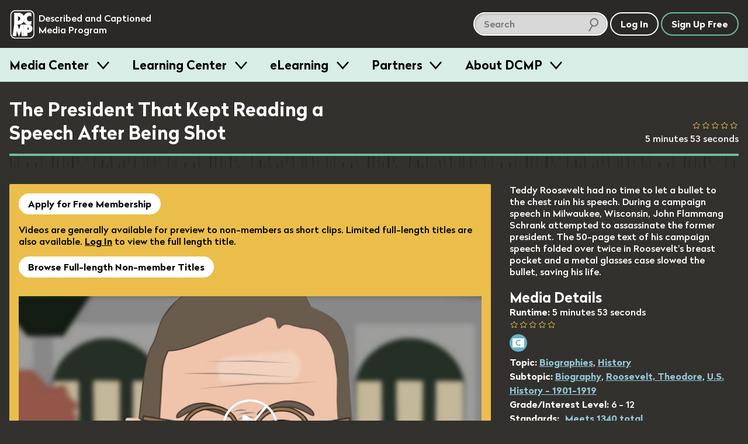

--- FILE ---
content_type: text/html; charset=utf-8
request_url: https://dcmp.org/media/16494-the-president-that-kept-reading-a-speech-after-being-shot
body_size: 18934
content:
<!DOCTYPE html>
<html class="is-modern no-js" lang="en">
		<head>
		<meta charset="utf-8">
		<meta http-equiv="X-UA-Compatible" content="IE=edge,chrome=1">
		<title>The President That Kept Reading a Speech After Being Shot</title>
		<meta name="keywords" content="">
		<meta name="description" content="Teddy Roosevelt had no time to let a bullet to the chest ruin his speech. During a campaign speech in Milwaukee, Wisconsin, John Flammang Schrank attempted to assassinate the former president. The 50-page text of his campaign speech folded over twice in Roosevelt&#39;s breast pocket and a metal glasses case slowed the bullet, saving his life.">

		<meta name="apple-itunes-app" content="app-id=925783199">

		<link rel="apple-touch-icon" sizes="180x180" href="/apple-touch-icon.png">
		<link rel="icon" type="image/png" sizes="32x32" href="/favicon-32x32.png">
		<link rel="icon" type="image/png" sizes="16x16" href="/favicon-16x16.png">
		<link rel="mask-icon" href="/safari-pinned-tab.svg" color="#5bbad5">
		<meta name="theme-color" content="#ffffff">
		<meta name="p:domain_verify" content="1a99d7fe43133da27aca1603f45abc82"/>

		<meta name="csrf-param" content="authenticity_token" />
<meta name="csrf-token" content="EyqyzaEGg2AnbCPERW9SpaHaKbv8RCV0lDby/RTQCHnkPUjEBV6IC/kbhGpAkj8BnGF3CuqjphYL7WbETuhOlA==" />

		<meta property="og:image" content="https://org-dcmp-staticassets.s3.us-east-1.amazonaws.com/posterimages/16494_1.jpg" />
		<meta property="fb:app_id" content="605324842899433" />
		<meta property="og:type" content="website" />
		<meta property="og:image:width" content="800" />
		<meta property="og:image:height" content="450" />
		<meta property="og:url" content="https://dcmp.org/media/16494-the-president-that-kept-reading-a-speech-after-being-shot" />
		<meta property="og:title" content="The President That Kept Reading a Speech After Being Shot" />
		<meta property="og:description" content="Teddy Roosevelt had no time to let a bullet to the chest ruin his speech. During a campaign speech in Milwaukee, Wisconsin, John Flammang Schrank attempted to assassinate the former president. The 50-page text of his campaign speech folded over twice in Roosevelt&#39;s breast pocket and a metal glasses case slowed the bullet, saving his life." />
		<meta property="twitter:card" content="summary_large_image" />
		<meta property="twitter:title" content="The President That Kept Reading a Speech After Being Shot" />
		<meta property="twitter:description" content="Teddy Roosevelt had no time to let a bullet to the chest ruin his speech. During a campaign speech in Milwaukee, Wisconsin, John Flammang Schrank attempted to assassinate the former president. The 50-page text of his campaign speech folded over twice in Roosevelt&#39;s breast pocket and a metal glasses case slowed the bullet, saving his life." />
		<meta property="twitter:image" content="https://org-dcmp-staticassets.s3.us-east-1.amazonaws.com/posterimages/16494_1.jpg" />

		<meta name="viewport" content="width=device-width, initial-scale=1">

		<!-- Google tag (gtag.js) -->
<script async src="https://www.googletagmanager.com/gtag/js?id=G-JCB5QXNS3P"></script>
<script>
  window.dataLayer = window.dataLayer || [];
  function gtag(){dataLayer.push(arguments);}
  gtag('js', new Date());
  gtag('config', 'G-JCB5QXNS3P');
</script>

		<script src="https://ajax.googleapis.com/ajax/libs/jquery/2.2.4/jquery.min.js"></script>

		<script type="application/ld+json">
			{
			  "@context": "http://schema.org",
			  "@type": "Organization",
			  "url": "https://dcmp.org",
			  "logo": "https://dcmp.org/company_logo.png",
			  "sameAs": [
				"https://www.instagram.com/thedcmp",
				"https://www.facebook.com/the.dcmp",
				"https://twitter.com/dcmp_tweets"
			  ]
			}
		</script>

		<link rel="stylesheet" media="all" href="https://dcmp.org/assets/application-8b16979492151717e92c539c7115ab5594a330a1cf3910b5cd5088dd94c9c39f.css" />
		<script src="https://dcmp.org/assets/application-80fc1f0420e528c842b783d9e3146a8ab496171922e7f24c51b7c44ea6579df6.js"></script>


		<script src="https://dcmp.org/packs/media-player-50959f8ecc2948bf2fe1.js"></script><script src="https://dcmp.org/packs/ai-description-a58c7def99bdbfbeb923.js"></script>

		    <script>
        window.bmAnalyticsConfig = {
            key: "9da8e8bc-ec49-4935-9cf3-3d36bfa24e25",
            videoId: "16494",
            title: "The President That Kept Reading a Speech After Being Shot",
            userId: 91386
        }


        window.transcriptStartsOpened = false

        window.dcmpAnalyticsConfig = {
            mediaId: "16494",
            title: "The President That Kept Reading a Speech After Being Shot",
            userId: 91386
        }
    </script>


		

		<script>
			/*! grunt-grunticon Stylesheet Loader - v2.1.6 | https://github.com/filamentgroup/grunticon | (c) 2015 Scott Jehl, Filament Group, Inc. | MIT license. */
			!function(){function e(e,t){function n(){!o&&t&&(o=!0,t.call(e))}var o;e.addEventListener&&e.addEventListener("load",n),e.attachEvent&&e.attachEvent("onload",n),"isApplicationInstalled"in navigator&&"onloadcssdefined"in e&&e.onloadcssdefined(n)}!function(e){"use strict";var t=function(t,n,o){function r(e){if(c.body)return e();setTimeout(function(){r(e)})}function a(){d.addEventListener&&d.removeEventListener("load",a),d.media=o||"all"}var i,c=e.document,d=c.createElement("link");if(n)i=n;else{var l=(c.body||c.getElementsByTagName("head")[0]).childNodes;i=l[l.length-1]}var s=c.styleSheets;d.rel="stylesheet",d.href=t,d.media="only x",r(function(){i.parentNode.insertBefore(d,n?i:i.nextSibling)});var u=function(e){for(var t=d.href,n=s.length;n--;)if(s[n].href===t)return e();setTimeout(function(){u(e)})};return d.addEventListener&&d.addEventListener("load",a),d.onloadcssdefined=u,u(a),d};"undefined"!=typeof exports?exports.loadCSS=t:e.loadCSS=t}("undefined"!=typeof global?global:this),function(t){var n=function(o,r){"use strict";if(o&&3===o.length){var a=t.navigator,i=t.document,c=t.Image,d=!(!i.createElementNS||!i.createElementNS("http://www.w3.org/2000/svg","svg").createSVGRect||!i.implementation.hasFeature("http://www.w3.org/TR/SVG11/feature#Image","1.1")||t.opera&&-1===a.userAgent.indexOf("Chrome")||-1!==a.userAgent.indexOf("Series40")),l=new c;l.onerror=function(){n.method="png",n.href=o[2],loadCSS(o[2])},l.onload=function(){var t=1===l.width&&1===l.height,a=o[t&&d?0:t?1:2];n.method=t&&d?"svg":t?"datapng":"png",n.href=a,e(loadCSS(a),r)},l.src="[data-uri]",i.documentElement.className+=" grunticon"}};n.loadCSS=loadCSS,n.onloadCSS=e,t.grunticon=n}(this),function(e,t){"use strict";var n,o=t.document,r=function(e){if(o.attachEvent?"complete"===o.readyState:"loading"!==o.readyState)e();else{var t=!1;o.addEventListener("readystatechange",function(){t||(t=!0,e())},!1)}},a=function(e){return t.document.querySelector('link[href$="'+e+'"]')},i=function(e,t){if(n&&!t)return n;n={};var o,r,a,i,c,d;if(!(o=e.sheet))return n;r=o.cssRules?o.cssRules:o.rules;for(var l=0;l<r.length;l++)a=r[l].cssText,i="grunticon:"+r[l].selectorText,(c=a.split(");")[0].match(/US\-ASCII\,([^"']+)/))&&c[1]&&(d=decodeURIComponent(c[1]),n[i]=d);return n},c=function(e,t){var n,r,a,i,c;t?n=e:(t=e,n=o),i="data-grunticon-embed";for(var d in t){c=d.slice("grunticon:".length);try{r=n.querySelectorAll(c)}catch(e){continue}a=[];for(var l=0;l<r.length;l++)null!==r[l].getAttribute(i)&&a.push(r[l]);if(a.length)for(l=0;l<a.length;l++)a[l].innerHTML=t[d],a[l].style.backgroundImage="none",a[l].removeAttribute(i)}return a},d=function(t,n){"svg"===e.method&&r(function(){var o=i(a(e.href));"function"==typeof n?(c(t,o),n()):c(o),"function"==typeof t&&t()})};e.embedIcons=c,e.getCSS=a,e.getIcons=i,e.ready=r,e.svgLoadedCallback=d,e.embedSVG=d}(grunticon,this)}();

			let icon_files = [
				"/images/grunticon/icons.data.svg.css?d=1666195113",
				"/images/grunticon/icons.data.png.css?d=1666195113",
				"/images/grunticon/icons.fallback.css?d=1666195113"
			]

			grunticon(icon_files, grunticon.svgLoadedCallback);
		</script>

		<noscript><link href="/images/grunticon/icons.fallback.css" rel="stylesheet"></noscript>
	</head>


	<body class="bg-band--media takeover-helper takeover-helper--body" data-theme="dark">
		<a href="#main-content" class="screen-reader">skip to main content</a>
		<div id="accessible_alert_region" aria-live="rude" aria-atomic="true" class="screen-reader" role="alert"></div>

		<!-- standard overlay -->
		<div class="overlay" role="dialog" aria-labeledby="dialog-title">
			
		</div>

		<div class="targeted-overlay" role="dialog" id="ai-scene-feedback-overlay">
<style>
#ai-scene-feedback-overlay label {
  font-size: 1em;
}

#ai-scene-feedback-overlay .radio label {
  margin: 0;
}

.radiogroup-label {
  margin-bottom: 10px;
}

#ai-scene-feedback-overlay [role="radiogroup"] label {
  display: inline-block;
  margin-right: 20px;
}

</style>
  <h1 class='overlay--title'>
    <span class="t-beige dialog-title">AI Scene Description Feedback</span>
  </h1>

  <form method="post" action="/foo" class="form">
    <input type="hidden" name="ai_scene_survey_feedback[media_id]" value="16494" />
    <div class="overlay--wrapper row--930 margin-b2">
      <div class="margin-r1">
        <div class="row">
        </div>

        <ol class="styled-list col" style="gap: 20px;">
          <li class="col" style="gap: 10px;">
            <div role="radiogroup" aria-labeledby="description_usefulness-label">
              <div class="radiogroup-label" id="description_usefulness-label">Overall how would you rate the usefulness of the description provided by this feature?</div>

              <label>
                <input type="radio" name="ai_scene_survey_feedback[description_usefulness]" value="5">
                Very High
              </label>

              <label>
                <input type="radio" name="ai_scene_survey_feedback[description_usefulness]" value="4">
                High
              </label>

              <label>
                <input type="radio" name="ai_scene_survey_feedback[description_usefulness]" value="3">
                Moderate
              </label>

              <label>
                <input type="radio" name="ai_scene_survey_feedback[description_usefulness]" value="2">
                Low
              </label>

              <label>
                <input type="radio" name="ai_scene_survey_feedback[description_usefulness]" value="1">
                Very Low
              </label>
            </div>
          </li>

          <li class="col" style="gap: 10px;">
            <div role="radiogroup" aria-labeledby="feature_usefulness-label">
              <div class="radiogroup-label" id="feature_usefulness-label">
                Overall how would you rate the usefulness of the ability to describe any frame within our collection?
              </div>

              <label>
                <input type="radio" name="ai_scene_survey_feedback[feature_usefulness]" value="5">
                Very High
              </label>

              <label>
                <input type="radio" name="ai_scene_survey_feedback[feature_usefulness]" value="4">
                High
              </label>

              <label>
                <input type="radio" name="ai_scene_survey_feedback[feature_usefulness]" value="3">
                Moderate
              </label>

              <label>
                <input type="radio" name="ai_scene_survey_feedback[feature_usefulness]" value="2">
                Low
              </label>

              <label>
                <input type="radio" name="ai_scene_survey_feedback[feature_usefulness]" value="1">
                Very Low
              </label>
            </div>
          </li>

          <li class="col" style="gap: 10px;">
            <label for="ai_scene_survey_feedback_anticipated_outcome">
              How do you anticipate this feature will improve student outcomes?
            </label>

            <textarea id="ai_scene_survey_feedback_anticipated_outcome" name="ai_scene_survey_feedback[anticipated_student_outcome]"></textarea>
          </li>

          <li class="col" style="gap: 10px;">
            <label for="ai_scene_survey_feedback_additional_comments">
              Please share any additional input you might have about this feature or future improvements
            </label>

            <textarea id="ai_scene_survey_feedback_additional_comments" name="ai_scene_survey_feedback[additional_comments]"></textarea>
          </li>
        </ol>
      </div>
    </div>
  </form>


  <div class="row--center row">
    <button id="ai_scene_description_feedback_cancel" type="button" class="c-white btn btn--white-border t-white margin-r1">Cancel</button>
    <button id="ai_scene_description_feedback_submit" type="button" class="btn c-green btn--green-border t-green">Send Feedback</button>
  </div>
</div>

<script>
  document.addEventListener('DOMContentLoaded', () => {
    const cancel = document.querySelector('#ai_scene_description_feedback_cancel')
    cancel.addEventListener('click', () => {
      window["TargetedOverlay"].closeTargetedOverlay("ai-scene-feedback-overlay")
    })

    const button = document.querySelector('#ai_scene_description_feedback_submit')
    button.addEventListener('click', async () => {
      button.innerHTML = 'Sending...'
      button.setAttribute('disabled', 'disabled')

      const url = `/feedback`
      const dialog = document.querySelector('#ai-scene-feedback-overlay')
      const form = dialog.querySelector('form')
      const data = new FormData(form)
      const crsf = Rails.csrfToken()
      data.append('feedback_type', 'ai_scene_description')

      const response = await fetch(url, {
        method: 'POST',
        body: data,
        headers: {
          'X-CSRF-Token': crsf
        }
      })

      button.innerHTML = 'Send Feedback'
      button.removeAttribute('disabled')

      window["TargetedOverlay"].closeTargetedOverlay("ai-scene-feedback-overlay")
    })
  })
</script>



        <div class="targeted-overlay" role="dialog" id="player-options-overlay">
    <form id="player-options-form">
        <input type="hidden" name="prefs-return-url" value="https://dcmp.org/media/16494-the-president-that-kept-reading-a-speech-after-being-shot" />
        <input type="hidden" name="options-type" value="player-based" />

        <h1 class='overlay--title'>
            <div class="icon-prefs"></div>
            <span class="t-beige dialog-title">Language / Accessibility Settings</span>
        </h1>

        <div class="overlay--wrapper row--930 margin-b2">
            <input id="po-media-id" type="hidden" name="media_id" value="16494" />

            <div class="col margin-r4">
                <h3 class="overlay--cat-title">Audio</h3>

                <div class="row faux-input faux-input__check--light">
		<input type="radio" name="preferred_audio" id="pref-preferred_audio-16494-english" value="1" data-language="english" data-pa="English" />

	<label for="pref-preferred_audio-16494-english" class="label-text">

	<span class="label-text "></span>
		English
	</label>
</div>

            </div>

            <div class="col">
                <h3 class="overlay--cat-title">Captions</h3>

                <div class="row faux-input faux-input__check--light">
		<input type="radio" name="preferred_captions" id="pref-preferred_captions-16494-none" value="1" data-language="none" data-pa="Off" />

	<label for="pref-preferred_captions-16494-none" class="label-text">

	<span class="label-text "></span>
		Off
	</label>
</div>

                <div class="row faux-input faux-input__check--light">
		<input type="radio" name="preferred_captions" id="pref-preferred_captions-16494-english" value="1" data-language="english" data-pa="English" />

	<label for="pref-preferred_captions-16494-english" class="label-text">

	<span class="label-text "></span>
		English
	</label>
</div>

            </div>

        </div>

        <div class="row--center row">
            <button id="player_options_cancel" type="button" class="targeted-cancel c-white btn btn--white-border t-white margin-r1">Cancel</button>
            <button id="player_options_update" type="button" class="btn c-green btn--green-border t-green">Update Options</button>
        </div>
    </form>
</div>



		

		<header id="site-header" class="site-header site-header--dark site-header--sticky js-smooth-scroll-sticky-header js-header takeover-helper takeover-helper--nav">

	<div class="site-header__inner">
		<div class="site-header__logo">
			<a href="/" class="t-no-decoration t-regular">
					<span class="icon-dcmp-logo-white" aria-label="DCMP: Described and Captioned Media Program"></span>

				<div class="site-header__logo__text t-dark" aria-hidden="true">Described and Captioned Media Program</div>
			</a>
		</div>

		<div class="site-header__controls">
			<div class="site-header__large-search-wrapper">
				<div class="search__lg">
    <form class="search-form" action="/search" accept-charset="UTF-8" method="get">
        <span class="search-container" role="search">            
            <input type="text" name="q" id="q" aria-label="search DCMP" placeholder="Search" class="text-input--light pad-r2 margin-r025" />

            <input type="hidden" name="t" id="t" value="m" />

            <span class="icon-search-icon" aria-hidden="true"></span>
        </span>
</form></div>

			</div>

			<div class="site-header__search-toggle-wrapper">
					<button aria-expanded="false" class="c-white t-white btn btn--search-icon icon-search-icon-white site-header__control js-search-toggle">
						<span class="screen-reader-text">Search</span>
						<span class="btn--search-icon__state" aria-hidden="true">Hide</span>
					</button>
			</div>

			<div class="site-header__small-search-wrapper js-search-wrapper" aria-hidden="true">
				<div class="search__sm">
    <form class="search-form" action="/search" accept-charset="UTF-8" method="get">
        <span class="search-container" role="search">            
            <input type="text" name="q" id="q" aria-label="search DCMP" placeholder="Search" class="text-input--dark pad-r2 w-100" />

            <input type="hidden" name="t" id="t" value="m" />

            <span class="icon-search-icon" aria-hidden="true"></span>
        </span>
</form></div>

			</div>

			<nav class="site-header__nav-buttons-container">
						<a class="btn c-white t-white" href="/login" role="button">Log In</a>
						<a href="/signup" class="btn c-green t-white">Sign Up Free</a>
					<button class="btn  btn-menu icon-menu-bars js-menu-trigger" aria-expanded="false">Menu</button>
			</nav>
		</div>
	</div>

		<nav class="menu js-menu-container" aria-hidden="true">
  <div class="contained">
    <ul class="menu__list contained">
       <li class="menu__item">
   <h3 class="menu__label">
     <button class="menu__trigger js-menu-item" data-trigger-id="media_centers"> Media Center </button>
   </h3>

   <div class="menu__content js-menu-content" data-content-id="media_centers">

      <div class="obj-grid obj-grid--gap-sm obj-grid--stack-mobile">

        <div class="obj-grid__6-16@md obj-grid__full obj-grid__6-16@lg">
          <div class="menu__media-section">
            <div class="menu__media-image-container">
              <video-preview>
                <video muted class="menu__media-image" width="100%" aria-description="Clouds above a rippling body of water. The clouds reflect in the water.  Title: Galapagos">
                  <source src="https://cdn2.dcmp.org/previews/galapagos-preview.mp4"></source>
                </video>
              </video-preview>
            </div>
          </div>

          <div class="row row--between">
            <a href="/topics" class="btn c-green">Browse Media</a>
            <a class="btn c-green" href="/mediacenter">Learn More</a>
          </div>

        </div> <!-- /c3 -->


        <div class="obj-grid__full obj-grid__10-16@lg obj-grid__10-16@md">

          <h2 class="t-bold margin-t0">Free Membership - Access to more than just media</h2>
          <p>Families and school personnel (including those in training) who have at least one student with a disability can sign up for free membership. </p>

          <div class="obj-grid obj-grid--gap-sm obj-grid--stack-mobile">

            <div class="obj-grid__third obj-grid__5-16@md">
              <img class="submenu-header-image" src="/images/menu/center-image-accessible-media.jpg" alt="A video screenshot of men in midevil costumes featuring our containing closed captioning"/>
              <h3 class="margin-b0 t-bold">Accessible Media</h3>
              <p>Standards-aligned videos with high-quality captions and audio description.</p>
            </div>

            <div class="obj-grid__third obj-grid__6-16@md">
              <img class="submenu-header-image" src="/images/menu/center-image-teaching-tools.jpg" alt="A screenshot of a video in our Learning Center with an arrow pointing to the Create Clip button"/>
              <h3 class="margin-b0 t-bold">Teaching Tools</h3>
              <p>Create lessons and assign videos to managed Student Accounts.</p>
            </div>

            <div class="obj-grid__third obj-grid__5-16@md">
              <img class="submenu-header-image" src="/images/menu/center-image-training-videos.jpg" alt="A video still of someone doing Sign Language with the closed caption reading 'You can practice reading my signs.'"/>
              <h3 class="margin-b0 t-bold">Training Videos</h3>
              <p>Educator and sign language training videos for school personnel and families.</p>
            </div>

          </div> <!-- / end inner for 2nd col -->

        </div> <!-- /c2 -->

      </div> <!-- /grid -->

   </div>
 </li>
       <li class="menu__item">
   <h3 class="menu__label">
     <button class="menu__trigger js-menu-item" data-trigger-id="training"> Learning Center </button>
   </h3>

   <div class="menu__content js-menu-content" data-content-id="training">

      <div class="obj-grid">
          <div class="obj-grid__full obj-grid__6-16@lg obj-grid__6-16@md">
            <h2 class="t-bold margin-t0">Learning Center</h2>
            <p class="pad-r2">Find resources for providing equal access in the classroom, making
            media accessible, and maximizing your use of DCMP's free services.</p>

            <a href="/learn" class="btn c-green margin-a1">Visit Learning Center</a>
          </div> <!-- /c1 -->

          <div class="obj-grid obj-grid--gap-sm obj-grid__10-16@md obj-grid__10-16@lg">

            <div class="obj-grid__full obj-grid__third@lg">
              <img class="submenu-header-image" src="/images/menu/learning-center/learning-center-accessibility-info.jpg" alt="A young girl sitting at a laptop computer, title: Remote Learning A Parent's Guide"/>
              <h3 class="margin-b0 t-bold">Accessibility Information</h3>
              <p>DCMP's Learning Center provides hundreds of articles on topics such as remote learning, transition, blindness, ASL, topic playlists, and topics for parents.</p>
              <p><a class="submenu-link submenu-link-arrow m0" href="/learn">See All</a></p>
            </div>

            <div class="obj-grid__full obj-grid__third@lg">
              <img class="submenu-header-image" src="/images/menu/learning-center/learning-center-guidelines.jpg" alt="A person in headphones sits in front of a microphone tweaks a knob on a control board beneath the microphone."/>
              <h3 class="margin-b0 t-bold">Accessibility Guidelines</h3>
              <p>DCMP offers the only guidelines developed for captioning and describing educational media, used worldwide.</p>

              <a class="submenu-link submenu-link-arrow m0" href="/learn/captioningkey"><i>Captioning Key</i></a>
              <br />
              <a class="submenu-link submenu-link-arrow m0" href="/learn/descriptionkey"><i>Description Key</i></a>
            </div>

            <div class="obj-grid__full obj-grid__third@lg">
              <img class="submenu-header-image" src="/images/menu/learning-center/learning-center-help.jpg" alt="A screenshot of a title card, title:  DCMP How to: Students Accounts & Classes" />
              <h3 class="margin-b0 t-bold">Help Center</h3>
              <p>Learn how to apply for membership, find and view accessible media, and use DCMP’s teaching tools.</p>

              <a class="submenu-link submenu-link-arrow m0" href="/help">Help Center</a>
            </div>

          </div> <!-- / end inner for 2nd col -->

        </div> <!-- /c2 -->
   </div>
 </li>
       <li class="menu__item">
   <h3 class="menu__label">
     <button class="menu__trigger js-menu-item" data-trigger-id="eLearning"> eLearning </button>
   </h3>

   <div class="menu__content js-menu-content" data-content-id="eLearning">

      <div class="obj-grid obj-grid--gap-sm">
        <div class="obj-grid__full obj-grid__6-16@md">
          <h2 class="t-bold margin-t0">Continuing Education and Professional Development</h2>
          <p>DCMP offers several online courses, including many that offer RID and ACVREP credit.  Courses for students are also available.</p>

          <a href="/elearning" class="btn c-green button-jumbo">See All eLearning Resources</a>
        </div> <!-- /c1 -->

        <div class="obj-grid__full obj-grid__10-16@md">

          <div class="obj-grid obj-grid--gap-sm">

            <div class="obj-grid__full obj-grid__4-16@lg obj-grid__8-16@md ">
              <img class="submenu-header-image" src="/images/menu/elearning/elearing-quickclasses.jpg" alt="A student's hands on a laptop keyboard, title: Quick Classes"/>
              <h3 class="margin-b0 t-bold">QuickClasses</h3>
              <p>Asynchronous, online classes for professionals working with students who are deaf, hard of hearing, blind, low vision, or deaf-blind.</p>
              <p><a class="submenu-link submenu-link-arrow m0" href="/learn/676-quickclasses">See QuickClasses</a></p>
            </div>


            <div class="obj-grid__full obj-grid__4-16@lg obj-grid__8-16@md">
              <img class="submenu-header-image" src="/images/menu/elearning/elearning-workshops.jpg" alt="A young woman smiles towards the camera while sitting in front of an open laptop"/>
              <h3 class="margin-b0 t-bold">Workshops</h3>
              <p>For interpreters, audio describers, parents, and educators working with students who are hard of hearing, low vision, and deaf-blind.</p>
              <a class="submenu-link submenu-link-arrow m0" href="/learn/589-online-workshops">See Workshops</a>
            </div>

            <div class="obj-grid__full obj-grid__4-16@lg obj-grid__8-16@md">
              <img class="submenu-header-image" src="/images/menu/elearning/elearning-modules.jpg" alt="A person looking into a computer display which shows our Learning Modules on screen" />
              <h3 class="margin-b0 t-bold">Modules</h3>
              <p>Modules are self-paced, online trainings designed for professionals, open to eLearners and full members.</p>
              <a class="submenu-link submenu-link-arrow m0" href="/elearning">See Modules</a>
            </div>

            <div class="obj-grid__full obj-grid__4-16@lg obj-grid__8-16@md">
              <img class="submenu-header-image" src="/images/menu/elearning/elearning-students.jpg" alt="A young girl with her hands on a computer keyboard watches a fullscreen video of a lizard with closed captioning"/>
              <h3 class="margin-b0 t-bold">Students</h3>
              <p>These self-paced, online learning modules cover the topics of transition, note-taking, and learning about audio description.</p>

              <div class="col">
                <a class="submenu-link submenu-link-arrow m0" href="/learn/706-elearning-modules-for-students">See Student Courses</a>

              </div>
            </div>

          </div> <!-- / end inner for 2nd col -->

        </div> <!-- /c2 -->

      </div> <!-- /grid -->

   </div>
 </li>
       <li class="menu__item">
   <h3 class="menu__label">
     <button class="menu__trigger js-menu-item" data-trigger-id="partners"> Partners </button>
   </h3>

   <div class="menu__content js-menu-content" data-content-id="partners">
      <div class="obj-grid obj-grid--gap-sm@md">
        <div class="obj-grid__4-16@md obj-grid__full@xs">
          <h2 class="t-bold margin-t0">Make your educational content accessible and broadly available.</h2>
          <p>DCMP can add captions, audio description, and sign language interpretation to your educational videos and E/I programming.</p>

          <a href="/partners" class="btn c-green button-jumbo">Learn More</a>
        </div>

        <div class="obj-grid__6-16@md obj-grid__full@xs">
          <div class="obj-grid obj-grid--gap-sm@lg">
            <div class="obj-grid__8-16@lg obj-grid__full@md obj-grid__full@xs">
              <img class="submenu-header-image" src="/images/menu/partners-accessibility.jpg" alt="A television displaying a captioned image of an eagle with a speach bubble displaying the video's audio description that says The eagle extends its wings and glides downwards"/>
              <h3 class="margin-b0 t-bold">Accessibility</h3>
              <p>Captions are essential for viewers who are deaf and hard of hearing, and audio description makes visual content accessible for the blind and visually impaired.</p>
            </div>

            <div class="obj-grid__8-16@lg obj-grid__full@xs">
              <img class="submenu-header-image" src="/images/menu/partners-distribution.jpg" alt="A young girl sits on a cushion in front of a television."/>
              <h3 class="margin-b0 t-bold">Distribution</h3>
              <p>DCMP can ensure that your content is always accessible and always available to children
              with disabilities through our secure streaming platforms.</p>
            </div>
          </div> <!-- / end inner grid -->
        </div>


        <div class="obj-grid__6-16@md obj-grid__full@xs">
          <img src="/images/menu/partners_rotator/films-media-group.jpg" alt="Title Image: Unpacking Fractions by Films Media Group" />

          <h4 class="t-bold">Meet our partners</h4>
          <p>DCMP partners with top creators and distributors of educational content. <a class="submenu-link submenu-link-arrow m0" href="/learn/700-dcmp-partners">Take a look</a></p>
        </div>
      </div>
   </div>

 </li>
      <li class="menu__item">
  <h3 class="menu__label">
    <button class="menu__trigger js-menu-item" data-trigger-id="about_dcmp"> About DCMP </button>
  </h3>

  <div class="menu__content js-menu-content" data-content-id="about_dcmp">
    <div class="obj-grid obj-grid--gap-sm">

      <div class="obj-grid__full obj-grid__6-16@md">
        <h2 class="t-bold margin-t0">About the Described and Captioned Media Program</h2>
        <p>The DCMP provides services designed to support and improve the academic
        achievement of students with disabilities.  We partner with top educational
        and television content creators and distributors to make media accessible and available
        to these students.</p>

        <a href="/contact-us" class="btn c-green">Contact Us</a>
      </div>

      <div class="obj-grid__full obj-grid__10-16@md">

        <div class="obj-grid obj-grid--gap-sm">

          <div class="obj-grid__5-16@md">
            <h3 class="margin-b0 t-bold pad-b1">Services</h3>
            <ul class="submenu-list">
              <li><a href="/learn/701">Captioning, audio description, and ASL services</a></li>
              <li><a href="/elearning">Professional training for school personnel</a></li>
              <li><a href="/learn/703">Distribution of fully accessible streaming media</a></li>
            </ul>
          </div>

          <div class="obj-grid__5-16@md">
            <h3 class="margin-b0 t-bold pad-b1">Projects</h3>
            <ul class="submenu-list">
              <li><a href="/mediacenter">Media Center</a></li>
              <li><a href="/learn/380">Television Access</a></li>
              <li><a href="/learn/702">We Describe the World</a></li>
              <li><a href="/learn/684">YouTube Audio Description</a></li>
            </ul>
          </div>

          <div class="obj-grid__5-16@md">
            <h3 class="margin-b0 t-bold pad-b1">Privacy and TOS</h3>
            <ul class="submenu-list">
              <li><a href="/privacy_policy">Privacy Statement</a></li>
              <li><a href="/privacy_policy">Terms of Service</a></li>
              <li><a href="/accessibility-policy">Accessibility Policy</a></li>
            </ul>
            <h3 class="margin-b0 t-bold pad-b1 margin-t2">Mission and Funding</h3>
            <ul class="submenu-list">
              <li><a href="/about-dcmp">Read More</a></li>
            </ul>
          </div>
        </div>

      </div>
    </div>
  </div>
</li>
    </ul>
  </div>
</nav>
</header>

	<div aria-hidden="true" class="site-header-flow-placeholder"></div>

<div id="mega-menu-overlay"></div>


		

		<div class="takeover-dialog" aria-hidden="true" role="dialog" id="browse-takeover-dialog">

	<div class="takeover-dialog__header">
		<button class="takeover-dialog__close-button js-takeover-close-button">
			<span class="takeover-dialog__close-button__icon" aria-hidden="true"><!-- css icon--></span>
			<span class="screen-reader-text">Close Browse Dialog</span>
		</button>

		<h2 class="takeover-dialog__header__text" class="t-white">Browse Topics</h2>
	</div>

	<div class="takeover-dialog__content">
		<div class="takeover-dialog__link">
    <span class="margin-r1">Switch to:</span>

            <a href="/standards" class="margin-r050">Browse by Standard</a>


    <a href="/series">Browse by Series</a>
</div>


<div class="topics">
        <button class="flyout-button js-flyout-button-trigger js-topic-flyout-dispatcher" aria-expanded="false" data-topic-id="23">
        <span class="flyout-button__icon icon-accessibility-beige"></span>
        <span class="flyout-button__title">
            Accessibility

            <span class="flyout-button__x" aria-hidden="true">&#10005;</span>
        </span>
    </button>

    <div class="flyout" aria-label="Content related to Accessibility button." aria-hidden="true" data-topic-id="23">
        <ul class="flyout__list">
            Loading...
        </ul>
    </div>
        <button class="flyout-button js-flyout-button-trigger js-topic-flyout-dispatcher" aria-expanded="false" data-topic-id="1">
        <span class="flyout-button__icon icon-arts-beige"></span>
        <span class="flyout-button__title">
            Arts

            <span class="flyout-button__x" aria-hidden="true">&#10005;</span>
        </span>
    </button>

    <div class="flyout" aria-label="Content related to Arts button." aria-hidden="true" data-topic-id="1">
        <ul class="flyout__list">
            Loading...
        </ul>
    </div>
        <button class="flyout-button js-flyout-button-trigger js-topic-flyout-dispatcher" aria-expanded="false" data-topic-id="2">
        <span class="flyout-button__icon icon-biographies-beige"></span>
        <span class="flyout-button__title">
            Biographies

            <span class="flyout-button__x" aria-hidden="true">&#10005;</span>
        </span>
    </button>

    <div class="flyout" aria-label="Content related to Biographies button." aria-hidden="true" data-topic-id="2">
        <ul class="flyout__list">
            Loading...
        </ul>
    </div>
        <button class="flyout-button js-flyout-button-trigger js-topic-flyout-dispatcher" aria-expanded="false" data-topic-id="21">
        <span class="flyout-button__icon icon-blind-life-beige"></span>
        <span class="flyout-button__title">
            Blind Life

            <span class="flyout-button__x" aria-hidden="true">&#10005;</span>
        </span>
    </button>

    <div class="flyout" aria-label="Content related to Blind Life button." aria-hidden="true" data-topic-id="21">
        <ul class="flyout__list">
            Loading...
        </ul>
    </div>
        <button class="flyout-button js-flyout-button-trigger js-topic-flyout-dispatcher" aria-expanded="false" data-topic-id="3">
        <span class="flyout-button__icon icon-business-beige"></span>
        <span class="flyout-button__title">
            Business

            <span class="flyout-button__x" aria-hidden="true">&#10005;</span>
        </span>
    </button>

    <div class="flyout" aria-label="Content related to Business button." aria-hidden="true" data-topic-id="3">
        <ul class="flyout__list">
            Loading...
        </ul>
    </div>
        <button class="flyout-button js-flyout-button-trigger js-topic-flyout-dispatcher" aria-expanded="false" data-topic-id="4">
        <span class="flyout-button__icon icon-careers-beige"></span>
        <span class="flyout-button__title">
            Careers

            <span class="flyout-button__x" aria-hidden="true">&#10005;</span>
        </span>
    </button>

    <div class="flyout" aria-label="Content related to Careers button." aria-hidden="true" data-topic-id="4">
        <ul class="flyout__list">
            Loading...
        </ul>
    </div>
        <button class="flyout-button js-flyout-button-trigger js-topic-flyout-dispatcher" aria-expanded="false" data-topic-id="6">
        <span class="flyout-button__icon icon-counseling-and-self-help-beige"></span>
        <span class="flyout-button__title">
            Counseling and Self-Help

            <span class="flyout-button__x" aria-hidden="true">&#10005;</span>
        </span>
    </button>

    <div class="flyout" aria-label="Content related to Counseling and Self-Help button." aria-hidden="true" data-topic-id="6">
        <ul class="flyout__list">
            Loading...
        </ul>
    </div>
        <button class="flyout-button js-flyout-button-trigger js-topic-flyout-dispatcher" aria-expanded="false" data-topic-id="7">
        <span class="flyout-button__icon icon-deaf-life-beige"></span>
        <span class="flyout-button__title">
            Deaf Life

            <span class="flyout-button__x" aria-hidden="true">&#10005;</span>
        </span>
    </button>

    <div class="flyout" aria-label="Content related to Deaf Life button." aria-hidden="true" data-topic-id="7">
        <ul class="flyout__list">
            Loading...
        </ul>
    </div>
        <button class="flyout-button js-flyout-button-trigger js-topic-flyout-dispatcher" aria-expanded="false" data-topic-id="22">
        <span class="flyout-button__icon icon-deafblind-life-beige"></span>
        <span class="flyout-button__title">
            DeafBlind Life

            <span class="flyout-button__x" aria-hidden="true">&#10005;</span>
        </span>
    </button>

    <div class="flyout" aria-label="Content related to DeafBlind Life button." aria-hidden="true" data-topic-id="22">
        <ul class="flyout__list">
            Loading...
        </ul>
    </div>
        <button class="flyout-button js-flyout-button-trigger js-topic-flyout-dispatcher" aria-expanded="false" data-topic-id="8">
        <span class="flyout-button__icon icon-education-beige"></span>
        <span class="flyout-button__title">
            Education

            <span class="flyout-button__x" aria-hidden="true">&#10005;</span>
        </span>
    </button>

    <div class="flyout" aria-label="Content related to Education button." aria-hidden="true" data-topic-id="8">
        <ul class="flyout__list">
            Loading...
        </ul>
    </div>
        <button class="flyout-button js-flyout-button-trigger js-topic-flyout-dispatcher" aria-expanded="false" data-topic-id="10">
        <span class="flyout-button__icon icon-geography-beige"></span>
        <span class="flyout-button__title">
            Geography

            <span class="flyout-button__x" aria-hidden="true">&#10005;</span>
        </span>
    </button>

    <div class="flyout" aria-label="Content related to Geography button." aria-hidden="true" data-topic-id="10">
        <ul class="flyout__list">
            Loading...
        </ul>
    </div>
        <button class="flyout-button js-flyout-button-trigger js-topic-flyout-dispatcher" aria-expanded="false" data-topic-id="11">
        <span class="flyout-button__icon icon-health-and-safety-beige"></span>
        <span class="flyout-button__title">
            Health and Safety

            <span class="flyout-button__x" aria-hidden="true">&#10005;</span>
        </span>
    </button>

    <div class="flyout" aria-label="Content related to Health and Safety button." aria-hidden="true" data-topic-id="11">
        <ul class="flyout__list">
            Loading...
        </ul>
    </div>
        <button class="flyout-button js-flyout-button-trigger js-topic-flyout-dispatcher" aria-expanded="false" data-topic-id="12">
        <span class="flyout-button__icon icon-history-beige"></span>
        <span class="flyout-button__title">
            History

            <span class="flyout-button__x" aria-hidden="true">&#10005;</span>
        </span>
    </button>

    <div class="flyout" aria-label="Content related to History button." aria-hidden="true" data-topic-id="12">
        <ul class="flyout__list">
            Loading...
        </ul>
    </div>
        <button class="flyout-button js-flyout-button-trigger js-topic-flyout-dispatcher" aria-expanded="false" data-topic-id="13">
        <span class="flyout-button__icon icon-home-and-family-beige"></span>
        <span class="flyout-button__title">
            Home and Family

            <span class="flyout-button__x" aria-hidden="true">&#10005;</span>
        </span>
    </button>

    <div class="flyout" aria-label="Content related to Home and Family button." aria-hidden="true" data-topic-id="13">
        <ul class="flyout__list">
            Loading...
        </ul>
    </div>
        <button class="flyout-button js-flyout-button-trigger js-topic-flyout-dispatcher" aria-expanded="false" data-topic-id="14">
        <span class="flyout-button__icon icon-language-arts-beige"></span>
        <span class="flyout-button__title">
            Language Arts

            <span class="flyout-button__x" aria-hidden="true">&#10005;</span>
        </span>
    </button>

    <div class="flyout" aria-label="Content related to Language Arts button." aria-hidden="true" data-topic-id="14">
        <ul class="flyout__list">
            Loading...
        </ul>
    </div>
        <button class="flyout-button js-flyout-button-trigger js-topic-flyout-dispatcher" aria-expanded="false" data-topic-id="15">
        <span class="flyout-button__icon icon-literature-beige"></span>
        <span class="flyout-button__title">
            Literature

            <span class="flyout-button__x" aria-hidden="true">&#10005;</span>
        </span>
    </button>

    <div class="flyout" aria-label="Content related to Literature button." aria-hidden="true" data-topic-id="15">
        <ul class="flyout__list">
            Loading...
        </ul>
    </div>
        <button class="flyout-button js-flyout-button-trigger js-topic-flyout-dispatcher" aria-expanded="false" data-topic-id="16">
        <span class="flyout-button__icon icon-mathematics-beige"></span>
        <span class="flyout-button__title">
            Mathematics

            <span class="flyout-button__x" aria-hidden="true">&#10005;</span>
        </span>
    </button>

    <div class="flyout" aria-label="Content related to Mathematics button." aria-hidden="true" data-topic-id="16">
        <ul class="flyout__list">
            Loading...
        </ul>
    </div>
        <button class="flyout-button js-flyout-button-trigger js-topic-flyout-dispatcher" aria-expanded="false" data-topic-id="17">
        <span class="flyout-button__icon icon-religion-philosophy-and-spirituality-beige"></span>
        <span class="flyout-button__title">
            Religion, Philosophy, and Spirituality

            <span class="flyout-button__x" aria-hidden="true">&#10005;</span>
        </span>
    </button>

    <div class="flyout" aria-label="Content related to Religion, Philosophy, and Spirituality button." aria-hidden="true" data-topic-id="17">
        <ul class="flyout__list">
            Loading...
        </ul>
    </div>
        <button class="flyout-button js-flyout-button-trigger js-topic-flyout-dispatcher" aria-expanded="false" data-topic-id="18">
        <span class="flyout-button__icon icon-science-beige"></span>
        <span class="flyout-button__title">
            Science

            <span class="flyout-button__x" aria-hidden="true">&#10005;</span>
        </span>
    </button>

    <div class="flyout" aria-label="Content related to Science button." aria-hidden="true" data-topic-id="18">
        <ul class="flyout__list">
            Loading...
        </ul>
    </div>
        <button class="flyout-button js-flyout-button-trigger js-topic-flyout-dispatcher" aria-expanded="false" data-topic-id="24">
        <span class="flyout-button__icon icon-sign-language-beige"></span>
        <span class="flyout-button__title">
            Sign Language

            <span class="flyout-button__x" aria-hidden="true">&#10005;</span>
        </span>
    </button>

    <div class="flyout" aria-label="Content related to Sign Language button." aria-hidden="true" data-topic-id="24">
        <ul class="flyout__list">
            Loading...
        </ul>
    </div>
        <button class="flyout-button js-flyout-button-trigger js-topic-flyout-dispatcher" aria-expanded="false" data-topic-id="19">
        <span class="flyout-button__icon icon-social-science-beige"></span>
        <span class="flyout-button__title">
            Social Science

            <span class="flyout-button__x" aria-hidden="true">&#10005;</span>
        </span>
    </button>

    <div class="flyout" aria-label="Content related to Social Science button." aria-hidden="true" data-topic-id="19">
        <ul class="flyout__list">
            Loading...
        </ul>
    </div>
        <button class="flyout-button js-flyout-button-trigger js-topic-flyout-dispatcher" aria-expanded="false" data-topic-id="20">
        <span class="flyout-button__icon icon-sports-and-recreation-beige"></span>
        <span class="flyout-button__title">
            Sports and Recreation

            <span class="flyout-button__x" aria-hidden="true">&#10005;</span>
        </span>
    </button>

    <div class="flyout" aria-label="Content related to Sports and Recreation button." aria-hidden="true" data-topic-id="20">
        <ul class="flyout__list">
            Loading...
        </ul>
    </div>
        <button class="flyout-button js-flyout-button-trigger js-topic-flyout-dispatcher" aria-expanded="false" data-topic-id="5">
        <span class="flyout-button__icon icon-technology-beige"></span>
        <span class="flyout-button__title">
            Technology

            <span class="flyout-button__x" aria-hidden="true">&#10005;</span>
        </span>
    </button>

    <div class="flyout" aria-label="Content related to Technology button." aria-hidden="true" data-topic-id="5">
        <ul class="flyout__list">
            Loading...
        </ul>
    </div>
</div>
	</div>
</div><div class="takeover-dialog" aria-hidden="true" role="dialog" id="keyboard-shortcuts-dialog">

	<div class="takeover-dialog__header">
		<button class="takeover-dialog__close-button js-takeover-close-button">
			<span class="takeover-dialog__close-button__icon" aria-hidden="true"><!-- css icon--></span>
			<span class="screen-reader-text">Close Browse Dialog</span>
		</button>

		<h2 class="takeover-dialog__header__text" class="t-white">Keyboard Shortcuts</h2>
	</div>

	<div class="takeover-dialog__content">
		<div class="pad-a1 keybind-shortcut-content" >
  This is the keyboard shortcuts dialog. Its content will be replaced dynamically.
</div>
	</div>
</div>
		<script id="standard-list-link" type="text/x-handlebars-template">
    {{#if url}}
    <dt>
        {{#if label}}<span class="standard__link-label">{{label}}</span>{{/if}}
        <a href="{{url}}">View {{count}} videos meeting this standard</a>
    </dt>
    <dd class="standard__details">{{state}}, Grade {{grade}}, {{subject}}</dd>
    {{else if label}}
        <dt>{{label}}</dt>
    {{/if}}
</script>

<script id="standard-list-template" type="text/x-handlebars-template">
<div class="standards-list">
    <h2>Meets {{ count }} Standards for the Selected Criteria{{#if count}} and has {{ totalCount}} videos for the Selected Criteria:{{/if}}</h2>
    {{#each standards}}
        <h3>{{#if label}}{{label}} - {{description}}{{else}}{{description}}{{/if}}</h3>
        {{#each children}}

        {{#if label}}
            <dl class="standards">
            <div class="standard">
                {{> _standards-list-link}}
                <dd>{{description}}</dd>
            </div>
        {{else}}
            <h4>{{description}}</h4>
            <dl class="standards">
        {{/if}}

        {{#each children}}

            {{#if label}}
            <div class="standard substandard">
                {{> _standards-list-link}}
                <dd>{{description}}</dd>
            </div>
            {{else}}
            <dd class="standard__description">{{description}}</dd>
            {{/if}}

            {{#each children}}
            {{#if label}}
                <div class="standard substandard--level-two">
                    {{> _standards-list-link}}
                    <dd>{{description}}</dd>
                </div>
            {{else}}
                <dd class="substandard__description substandard__description--level-two">{{description}}</dd>
            {{/if}}

            {{#each children}}
                <div class="standard substandard--level-three">
                {{> _standards-list-link}}
                <dd>{{description}}</dd>
                </div>
            {{/each}}

            {{/each}}

        {{/each}}
        </dl>
        {{/each}}

    {{/each}}
    </div>
</script>

<script id="standard-list-template-error" type="text/x-handlebars-template">
  <div class="standards-list">
    <h2>There was an error fetching the list of standards. Please try again in a few minutes.</h2>
  </div>
</script>


<div class="takeover-dialog" aria-hidden="true" role="dialog" id="standards-takeover-dialog" data-dialog-hide-nav="true">

  <div class="takeover-standards">
    <p class="takeover-standards__pre-header">Standards Details For:</p>

    <div class="takeover-dialog__header">
      <button class="takeover-dialog__close-button js-takeover-close-button">
        <span class="takeover-dialog__close-button__icon" aria-hidden="true"><!-- css icon--></span>
        <span class="screen-reader-text">Close Browse Dialog</span>
      </button>

      <h2 class="takeover-dialog__header__text" class="t-white">The President That Kept Reading a Speech After Being Shot</h2>
    </div>

    <div class="takeover-standards__filters">
        <div class="takeover-standards__filters-col">
            <label for="state">
                <h3 class="overlay--cat-title">State</h3>
            </label>
            <select name="state" class="styled-select styled-select--white">
                <option value="">Any State</option>
                <option value="AL">Alabama</option>
                <option value="AK">Alaska</option>
                <option value="AZ">Arizona</option>
                <option value="AR">Arkansas</option>
                <option value="CA">California</option>
                <option value="CO">Colorado</option>
                <option value="CT">Connecticut</option>
                <option value="DE">Delaware</option>
                <option value="DC">District Of Columbia</option>
                <option value="FL">Florida</option>
                <option value="GA">Georgia</option>
                <option value="HI">Hawaii</option>
                <option value="ID">Idaho</option>
                <option value="IL">Illinois</option>
                <option value="IN">Indiana</option>
                <option value="IA">Iowa</option>
                <option value="KS">Kansas</option>
                <option value="KY">Kentucky</option>
                <option value="LA">Louisiana</option>
                <option value="ME">Maine</option>
                <option value="MD">Maryland</option>
                <option value="MA">Massachusetts</option>
                <option value="MI">Michigan</option>
                <option value="MN">Minnesota</option>
                <option value="MS">Mississippi</option>
                <option value="MO">Missouri</option>
                <option value="MT">Montana</option>
                <option value="NE">Nebraska</option>
                <option value="NV">Nevada</option>
                <option value="NH">New Hampshire</option>
                <option value="NJ">New Jersey</option>
                <option value="NM">New Mexico</option>
                <option value="NY">New York</option>
                <option value="NC">North Carolina</option>
                <option value="ND">North Dakota</option>
                <option value="OH">Ohio</option>
                <option value="OK">Oklahoma</option>
                <option value="OR">Oregon</option>
                <option value="PA">Pennsylvania</option>
                <option value="RI">Rhode Island</option>
                <option value="SC">South Carolina</option>
                <option value="SD">South Dakota</option>
                <option value="TN">Tennessee</option>
                <option value="TX">Texas</option>
                <option value="UT">Utah</option>
                <option value="VT">Vermont</option>
                <option value="VA">Virginia</option>
                <option value="WA">Washington</option>
                <option value="WV">West Virginia</option>
                <option value="WI">Wisconsin</option>
                <option value="WY">Wyoming</option>
            </select>
            <label for="grade">
                <h3 class="overlay--cat-title">Grade Level</h3>
            </label>
            <select name="grade" class="styled-select styled-select--white">
                <option value="">Any Grade</option>
                <option value="K">K</option>
                <option value="1">1</option>
                <option value="2">2</option>
                <option value="3">3</option>
                <option value="4">4</option>
                <option value="5">5</option>
                <option value="6">6</option>
                <option value="7">7</option>
                <option value="8">8</option>
                <option value="9">9</option>
                <option value="10">10</option>
                <option value="11">11</option>
                <option value="12">12</option>
            </select>
        </div>
        <div class="takeover-standards__filters-col">
            <h3 class="overlay--cat-title">Also Include</h3>
            <div class="row faux-input faux-input__check--light">
            <input id="aslv3" name="organization" type="checkbox" value="ASLv3"/>
            <label for="aslv3" class="label-text">
                <abbr title="ASL Content Standards (Gallaudet)">ASLv3</abbr>
            </label>
            </div>
            <!--
            <div class="row faux-input faux-input__check--light">
            <input id="azecc" name="organization" type="checkbox" value="AZECC"/>
            <label for="azecc" class="label-text">
                <abbr title="Arizona Expanded Core Curriculum for the Visually Impaired">AZECC</abbr>
            </label>
            </div>
            -->
            <div class="row faux-input faux-input__check--light">
            <input id="cck12" name="organization" type="checkbox" value="CCK12"/>
            <label for="cck12" class="label-text">
                <abbr title="Common Core State Standards">CCK12</abbr>
            </label>
            </div>
            <div class="row faux-input faux-input__check--light">
            <input id="ncss" name="organization" type="checkbox" value="NCSS"/>
            <label for="ncss" class="label-text">
                <abbr title="National Council for the Social Studies">NCSS</abbr>
            </label>
            </div>
            <div class="row faux-input faux-input__check--light">
            <input id="nrcdsc" name="organization" type="checkbox" value="NRCDSC"/>
            <label for="nrcdsc" class="label-text">
                <abbr title="Next Generation Science Standards">NRCDSC</abbr>
            </label>
            </div>
      </div>
        <div class="takeover-standards__filters-help">
          <a href="/learn/588-browse-by-standards">Read more about standards</a>
        </div>
    </div>

    <div class="takeover-standards__feedback">
      <h3>Please take a moment to rate your experience with our new standards feature</h3>
      <a class="btn btn--small c-green" href="/standards/feedback?redirect=https%3A%2F%2Fdcmp.org%2Fmedia%2F16494-the-president-that-kept-reading-a-speech-after-being-shot">Submit feedback</a>
    </div>

    <div id="standard-results" role="alert">
        <div class='takeover-standards__loader'>
            <p aria-label="search results loading">Retrieving matching standards</p>
            <span class="icon-dcmp-loading" aria-hidden="true"></span>
        </div>
    </div>
  </div>
</div>

<style>
.embed-code-box {
  width: 100%;
  height: 100px;
}
</style>

<script>
  function serialize(attr) {
    let string = []

    for (var key in attr) {
      if (attr.hasOwnProperty(key)) {
        string.push(key + "=" + `"${attr[key]}"`)
      }
    }

    return string.join(" ")
  }

  function generateEmbed($e) {
    let ele = document.querySelector('.embed-code-box')
    if (!ele) { return }

    let mediaId = "16494"

    let togglers = document.querySelectorAll('[data-embed-toggler]:checked')

    console.log(togglers)

    let embedAttributes = []

    for (var i = 0; i < togglers.length; i++) {
      embedAttributes.push(togglers[i].dataset.attribute)
      console.log(embedAttributes)
    }

    embedAttributes = embedAttributes.filter(String)

    let url = `https://dcmp.org/media/${mediaId}/embed${embedAttributes.length > 0 ? '?' : ''}${embedAttributes.join("&")}`

    attributes = {
      src: url,
      width: 560,
      height: 325,
      frameborder: 0,
      allow: "encrypted-media; clipboard-write; autoplay;",
      allowfullscreen: true
    }

    let horizontal = document.querySelector('#asl_mode_horizontal')
    if (horizontal && horizontal.checked) {
      attributes.width *= 2
    }

    let code = `<iframe ${serialize(attributes)}></iframe>`
    ele.innerText = code
  }

  document.addEventListener('DOMContentLoaded', () => {
    let togglers = document.querySelectorAll('[data-embed-toggler]')

    if (!togglers) { return }
    if (!togglers.length) { return }

    for (var i = 0; i < togglers.length; i++) {
      let toggler = togglers[i]

      toggler.addEventListener('change', generateEmbed)
    }

    let copyButton = document.querySelector('.copy-embed-code-button')

    copyButton.addEventListener('click', (e) => {
      e.preventDefault()

      let codeBox = document.querySelector('.embed-code-box')
      setClipboardContent(codeBox.value)

      copyButton.innerHTML = 'Copied!'
      window._dcmpLiveRegion.announce("The embed code has been copied to your clipboard.")

      setTimeout(() => { copyButton.innerHTML = 'Copy' }, 1250)
    })

    generateEmbed()
  })
</script>

<div id="embed-media-dialog" class="takeover-dialog" aria-hidden="true" role="dialog" data-dialog-hide-nav="true">
  <div class="takeover-dialog__header">
    <button class="takeover-dialog__close-button js-takeover-close-button">
      <span class="takeover-dialog__close-button__icon" aria-hidden="true"></span>
      <span class="screen-reader-text">Close Browse Dialog</span>
    </button>

    <h2 class="takeover-dialog__header__text" class="t-white">Embed Media</h2>
  </div>

  <div class="pad-h4">
    <div class="contained">
      <div class="row">
        <textarea class="embed-code-box"></textarea>
      </div>

      <div class="row margin-t3 row--around">
        <div class="col">
          <h3 class="overlay--cat-title">Audio Language</h3>

                <div class="faux-input faux-input__radio ">
      <input id="embed_audio_english" type="radio" name="embed_audio" value="english" data-embed-toggler="true" data-language="english" data-attribute="a=en" />

      <label for="embed_audio_english">
        <span>English</span>
      </label>
    </div>

        </div>


        <div class="col margin-l2">
          <h3 class="overlay--cat-title">Captions</h3>

                <div class="faux-input faux-input__radio ">
      <input id="embed_captions_none" type="radio" name="embed_captions" value="none" data-embed-toggler="true" data-language="none" data-attribute="" />

      <label for="embed_captions_none">
        <span>None</span>
      </label>
    </div>

                <div class="faux-input faux-input__radio ">
      <input id="embed_captions_english" type="radio" name="embed_captions" value="english" data-embed-toggler="true" data-language="english" data-attribute="t=en" />

      <label for="embed_captions_english">
        <span>English</span>
      </label>
    </div>

        </div>
      </div>

      <div class="row margin-t1 row--end">
        <button type="button" class="copy-embed-code-button btn c-blue t-light">Copy</button>
      </div>
    </div>
  </div>
</div>

		<main class="takeover-helper takeover-helper--main" id="main-content">
      

			

			


			


<section class="pad-h1">
    <!-- begin player-title -->
    <div class="p1 bg-band--media">
        <header class="player-title contained border-bottom-green">
            <h1 class="player-title__heading t-white">The President That Kept Reading a Speech After Being Shot</h1>

            <div class="player-title__rating-and-runtime">

                <div class="row">


                    

                    <div>
                        <!-- star rating -->
<div class="star-group star-group-inactive star-rating-0">
		<svg class="rating-star " width="16px" height="16px" viewBox="0 0 16 16">
	    	<polygon transform="translate(2 2)" points="5.78304223 9.12097567 2.20892557 11 2.89152112 7.02016261 -8.22733694e-15 4.20162612 3.9959839 3.62097567 5.78304223 0 7.57010056 3.62097567 11.5660845 4.20162612 8.67456335 7.02016261 9.35715889 11"></polygon>
	  	</svg>
		<svg class="rating-star " width="16px" height="16px" viewBox="0 0 16 16">
	    	<polygon transform="translate(2 2)" points="5.78304223 9.12097567 2.20892557 11 2.89152112 7.02016261 -8.22733694e-15 4.20162612 3.9959839 3.62097567 5.78304223 0 7.57010056 3.62097567 11.5660845 4.20162612 8.67456335 7.02016261 9.35715889 11"></polygon>
	  	</svg>
		<svg class="rating-star " width="16px" height="16px" viewBox="0 0 16 16">
	    	<polygon transform="translate(2 2)" points="5.78304223 9.12097567 2.20892557 11 2.89152112 7.02016261 -8.22733694e-15 4.20162612 3.9959839 3.62097567 5.78304223 0 7.57010056 3.62097567 11.5660845 4.20162612 8.67456335 7.02016261 9.35715889 11"></polygon>
	  	</svg>
		<svg class="rating-star " width="16px" height="16px" viewBox="0 0 16 16">
	    	<polygon transform="translate(2 2)" points="5.78304223 9.12097567 2.20892557 11 2.89152112 7.02016261 -8.22733694e-15 4.20162612 3.9959839 3.62097567 5.78304223 0 7.57010056 3.62097567 11.5660845 4.20162612 8.67456335 7.02016261 9.35715889 11"></polygon>
	  	</svg>
		<svg class="rating-star " width="16px" height="16px" viewBox="0 0 16 16">
	    	<polygon transform="translate(2 2)" points="5.78304223 9.12097567 2.20892557 11 2.89152112 7.02016261 -8.22733694e-15 4.20162612 3.9959839 3.62097567 5.78304223 0 7.57010056 3.62097567 11.5660845 4.20162612 8.67456335 7.02016261 9.35715889 11"></polygon>
	  	</svg>
</div>
<!-- end star rating -->


                        5 minutes 53 seconds
                    </div>
                </div>
            </div>
        </header>
    </div>
    <!-- end player title -->
</section>
<section class="pad-h1">
    <div class="contained pattern-vert-lines--top pad-t3">
        <div class="player-lockup row row--wrap">

            <!-- begin player lockup -->
            <div class="player-lockup__content">

                <div class="pad-a1 margin-b1 bg-band--yellow border-round-2">

                        <!-- begin preview banner -->
                        <div class="preview-banner margin-b1 ">
                            <div class="row row--space row--wrap">
                                <a class="btn btn--membership-callout" href="/signup">Apply for Free Membership</a>
                            </div>
                            <div class="preview-info open" aria-hidden="false" aria-label="preview information">
                                <p class="preview-info__copy" aria-hidden="false">
                                    Videos are generally available for preview to non-members as short clips. Limited full-length titles are also available. <a href="/login" class="t-dark">Log In</a> to view the full length title.
                                </p>
                                <a class="btn btn--membership-callout preview-info__button" href="/topics?nm=1">Browse Full-length Non-member Titles</a>
                            </div>
                        </div>
                        <!-- end preview banner -->

                        <div class="preview-banner margin-b1 ">
                            <div class="row row--space row--wrap">
                                
                            </div>
                        </div>


                    <div id="video_player" class="player">
                        <div class="faux-player">
	<span class="icon-no-play"></span>
	<img class="video-content" alt="Closeup of Teddy Roosevelt squinting behind round glasses. Text reads, &quot;Teddy Roosevelt, the President Who Kept Reading A Speech After Being Shot.&quot;" style="width: 100%;" aria-label="You must be logged in to an approved account to watch this video." src="https://org-dcmp-staticassets.s3.us-east-1.amazonaws.com/posterimages/16494_1.jpg" />
</div>

                    </div>
                </div>

                <!-- begin player options -->
                <!-- end player options -->

            </div>
            <!-- end player lockup -->

            <div class="player-lockup__meta">
                <p class="margin-t0 t-white" aria-label="video synopsis">
                    Teddy Roosevelt had no time to let a bullet to the chest ruin his speech. During a campaign speech in Milwaukee, Wisconsin, John Flammang Schrank attempted to assassinate the former president. The 50-page text of his campaign speech folded over twice in Roosevelt's breast pocket and a metal glasses case slowed the bullet, saving his life.
                </p>
                <div class="player-meta classes: t-white bg-band--media" aria-label="video details">
                    <h2 class="margin-b0">Media Details</h2>
                    <p class="margin-t0 margin-b025"><span class="t-bold">Runtime:</span> 5 minutes 53 seconds</p>
                    <div class="margin-b025">
                        <!-- star rating -->
<div class="star-group star-group-inactive star-rating-0">
		<svg class="rating-star " width="16px" height="16px" viewBox="0 0 16 16">
	    	<polygon transform="translate(2 2)" points="5.78304223 9.12097567 2.20892557 11 2.89152112 7.02016261 -8.22733694e-15 4.20162612 3.9959839 3.62097567 5.78304223 0 7.57010056 3.62097567 11.5660845 4.20162612 8.67456335 7.02016261 9.35715889 11"></polygon>
	  	</svg>
		<svg class="rating-star " width="16px" height="16px" viewBox="0 0 16 16">
	    	<polygon transform="translate(2 2)" points="5.78304223 9.12097567 2.20892557 11 2.89152112 7.02016261 -8.22733694e-15 4.20162612 3.9959839 3.62097567 5.78304223 0 7.57010056 3.62097567 11.5660845 4.20162612 8.67456335 7.02016261 9.35715889 11"></polygon>
	  	</svg>
		<svg class="rating-star " width="16px" height="16px" viewBox="0 0 16 16">
	    	<polygon transform="translate(2 2)" points="5.78304223 9.12097567 2.20892557 11 2.89152112 7.02016261 -8.22733694e-15 4.20162612 3.9959839 3.62097567 5.78304223 0 7.57010056 3.62097567 11.5660845 4.20162612 8.67456335 7.02016261 9.35715889 11"></polygon>
	  	</svg>
		<svg class="rating-star " width="16px" height="16px" viewBox="0 0 16 16">
	    	<polygon transform="translate(2 2)" points="5.78304223 9.12097567 2.20892557 11 2.89152112 7.02016261 -8.22733694e-15 4.20162612 3.9959839 3.62097567 5.78304223 0 7.57010056 3.62097567 11.5660845 4.20162612 8.67456335 7.02016261 9.35715889 11"></polygon>
	  	</svg>
		<svg class="rating-star " width="16px" height="16px" viewBox="0 0 16 16">
	    	<polygon transform="translate(2 2)" points="5.78304223 9.12097567 2.20892557 11 2.89152112 7.02016261 -8.22733694e-15 4.20162612 3.9959839 3.62097567 5.78304223 0 7.57010056 3.62097567 11.5660845 4.20162612 8.67456335 7.02016261 9.35715889 11"></polygon>
	  	</svg>
</div>
<!-- end star rating -->

                    </div>
                    <ul class="player-meta__details no-list-style">
                        <li><span class="dib access--metadata icon-english-cap margin-r050"></span></li>


                            <li><span class="t-bold">Topic:</span> <a href="/topics/2-biographies">Biographies</a>, <a href="/topics/12-history">History</a></li>

                            <li><span class="t-bold">Subtopic:</span> <a href="/topics/2-biographies/subjects/29-biography">Biography</a>, <a href="/topics/2-biographies/subjects/291-roosevelt-theodore">Roosevelt, Theodore</a>, <a href="/topics/12-history/subjects/349-u-s-history-1901-1919">U.S. History - 1901-1919</a></li>

                        <li><span class="t-bold">Grade/Interest Level:</span> 6 - 12</li>

                                <li>
            <span class="t-bold">Standards:</span>
                <button class="js-takeover-trigger js-fetch-standards btn--link"
                    aria-expanded="false"
                    data-dialog-id="standards-takeover-dialog"
                    data-media-id="16494"
                    data-standard-count="1340">Meets 1340 total</button>
        </li>

        <script src="https://dcmp.org/packs/media-standards-922ed10e5e356af6424a.js"></script>


                        <li><span class="t-bold">Release Year:</span> 2021</li>

                            <li><span class="t-bold">Producer/Distributor:</span> <a href="/producers/1945-simple-history">Simple History</a></li>



                        <li class="pad-t1">
                        	<a class="fb-share-button" disabled="disabled" aria-label="Share on Facebook" title="Share on Facebook" role="button" href="https://dcmp.org/media/16494-the-president-that-kept-reading-a-speech-after-being-shot"></a><a class="twitter-share-button" aria-label="Share on Twitter" title="Share on Twitter" role="button" href="https://twitter.com/share?text=The+President+That+Kept+Reading+a+Speech+After+Being+Shot"></a>

                        	<!-- copy link -->
            	        	<a class="icon-link-icon-white copy-link-button current-stream-link-button margin-l025" role="button" aria-label="Copy Link" title="Copy Link" data-digest-link="https://dcmp.org/media/16494-the-president-that-kept-reading-a-speech-after-being-shot?digest=57379" href=""></a>

            	        	<a class="icon-embed-purple embed-media-button margin-l025 js-takeover-trigger" role="button" aria-label="Copy Embed Code" title="Copy Embed Code" data-media-id="16494" data-dialog-id="embed-media-dialog" href=""></a>
                        </li>

                        <li>
                            <a href="/media/16494-the-president-that-kept-reading-a-speech-after-being-shot/report?dn=57379" class="btn btn--small c-beige--border t-beige margin-t2" rel="nofollow">
                                <span class="l-middle-align icon-report-problem"></span>
                                <span class="l-middle-align">Report a Problem</span>
                            </a>
                        </li>


                    </ul>
                </div>
            </div>
        </div>
    </div>
</section>


	<section class="bg-band--dark pad-v2 pad-r1 margin-t1" aria-label="related media">

	    <div class="playlist">
	        <h2 class="pad-l075 t-white" aria-hidden="true">Related Media</h2>

          <!-- begin slider of favorites / playlist / _slider -->
<div class="slider">
  <div class="slider__wrapper">
    <div class="slider__list pad-a0 margin-a0">

          
<div class="media-item margin-r1 margin-t050 slider__item " aria-label="video: 60-Second Presidents: George Washington">
    <div class="media-item--image">
        <a aria-label="play video: 60-Second Presidents: George Washington" href="/media/11550-60-second-presidents-george-washington">

            <div class="badge badge--green badge--top badge-left" aria-label="ASL Accessibility" title="Title has ASL accessibility provided">
                ASL
            </div>

            <img src="https://org-dcmp-staticassets.s3.us-east-1.amazonaws.com/posterimages/11550_1.jpg" alt="Digital collage. Portrait of George Washington next to a map of the U, S with some eastern states shaded purple. Thought bubble reads, &quot;I&#39;m the president and I set lots of precedents!&quot; Caption. As our first president, he established many precedents." width="280" />

            <!-- begin icons -->
            <div class="icons" aria-hidden="true">
                <div class="metadata-wrapper">
                      <!-- episode counter -->
    <div class="row row--center">
      <span class="t-white dib margin-b050 series-name" aria-label="Series name: 60-Second Presidents">60-Second Presidents</span>
    </div>

    <div class="row row--center">
        <span class="t-white dib margin-b050">Episode 1</span>
    </div>
  <!-- / end episode counter -->

  <div class="row row--center">
    <span class="t-white dib margin-b050">1 minutes 15 seconds</span>
  </div>

  <div class="row row--center">
    <span class="t-white dib margin-b050">Grade Level: 7 - 12</span>
  </div>

  <div class="row row--center">
    <!-- begin media capabilities -->
    <span class="dib access--metadata icon-english-cap margin-r050"></span><span class="dib access--metadata icon-english-desc margin-r050"></span><span class="dib access--metadata icon-spanish-cap margin-r050"></span><span class="dib access--metadata icon-spanish-desc margin-r050"></span><span class="dib access--metadata icon-asl-circle-blue margin-r050"></span>
    <!-- end media capabilities -->
  </div>

                </div>
            </div>
            <!-- end icons -->
        </a>

        <div class="screen-reader">
              <!-- episode counter -->
    <div class="row row--center">
      <span class="t-white dib margin-b050 series-name" aria-label="Series name: 60-Second Presidents">60-Second Presidents</span>
    </div>

    <div class="row row--center">
        <span class="t-white dib margin-b050">Episode 1</span>
    </div>
  <!-- / end episode counter -->

  <div class="row row--center">
    <span class="t-white dib margin-b050">1 minutes 15 seconds</span>
  </div>

  <div class="row row--center">
    <span class="t-white dib margin-b050">Grade Level: 7 - 12</span>
  </div>

  <div class="row row--center">
    <!-- begin media capabilities -->
    <span class="dib access--metadata icon-english-cap margin-r050"></span><span class="dib access--metadata icon-english-desc margin-r050"></span><span class="dib access--metadata icon-spanish-cap margin-r050"></span><span class="dib access--metadata icon-spanish-desc margin-r050"></span><span class="dib access--metadata icon-asl-circle-blue margin-r050"></span>
    <!-- end media capabilities -->
  </div>

        </div>

    </div>

    <p class="t-light t-left margin-t050 media-item__title margin-t050 media-item__title" aria-hidden="true">60-Second Presidents: George Washington</p>



</div>
          
<div class="media-item margin-r1 margin-t050 slider__item " aria-label="video: 60-Second Presidents: James Madison">
    <div class="media-item--image">
        <a aria-label="play video: 60-Second Presidents: James Madison" href="/media/11552-60-second-presidents-james-madison">


            <img src="https://org-dcmp-staticassets.s3.us-east-1.amazonaws.com/posterimages/11552_1.jpg" alt="Digital collage. Superimposed heads of James Madison and Thomas Jefferson on the bodies of 2 men with arms around each other. Text overlay reads, &quot;B, F, Fs 4 eva.&quot; Caption. His best friend was Thomas Jefferson." width="280" />

            <!-- begin icons -->
            <div class="icons" aria-hidden="true">
                <div class="metadata-wrapper">
                      <!-- episode counter -->
    <div class="row row--center">
      <span class="t-white dib margin-b050 series-name" aria-label="Series name: 60-Second Presidents">60-Second Presidents</span>
    </div>

    <div class="row row--center">
        <span class="t-white dib margin-b050">Episode 2</span>
    </div>
  <!-- / end episode counter -->

  <div class="row row--center">
    <span class="t-white dib margin-b050">1 minutes 11 seconds</span>
  </div>

  <div class="row row--center">
    <span class="t-white dib margin-b050">Grade Level: 7 - 12</span>
  </div>

  <div class="row row--center">
    <!-- begin media capabilities -->
    <span class="dib access--metadata icon-english-cap margin-r050"></span><span class="dib access--metadata icon-english-desc margin-r050"></span><span class="dib access--metadata icon-spanish-cap margin-r050"></span><span class="dib access--metadata icon-spanish-desc margin-r050"></span>
    <!-- end media capabilities -->
  </div>

                </div>
            </div>
            <!-- end icons -->
        </a>

        <div class="screen-reader">
              <!-- episode counter -->
    <div class="row row--center">
      <span class="t-white dib margin-b050 series-name" aria-label="Series name: 60-Second Presidents">60-Second Presidents</span>
    </div>

    <div class="row row--center">
        <span class="t-white dib margin-b050">Episode 2</span>
    </div>
  <!-- / end episode counter -->

  <div class="row row--center">
    <span class="t-white dib margin-b050">1 minutes 11 seconds</span>
  </div>

  <div class="row row--center">
    <span class="t-white dib margin-b050">Grade Level: 7 - 12</span>
  </div>

  <div class="row row--center">
    <!-- begin media capabilities -->
    <span class="dib access--metadata icon-english-cap margin-r050"></span><span class="dib access--metadata icon-english-desc margin-r050"></span><span class="dib access--metadata icon-spanish-cap margin-r050"></span><span class="dib access--metadata icon-spanish-desc margin-r050"></span>
    <!-- end media capabilities -->
  </div>

        </div>

    </div>

    <p class="t-light t-left margin-t050 media-item__title margin-t050 media-item__title" aria-hidden="true">60-Second Presidents: James Madison</p>



</div>
          
<div class="media-item margin-r1 margin-t050 slider__item " aria-label="video: 60-Second Presidents: James Monroe">
    <div class="media-item--image">
        <a aria-label="play video: 60-Second Presidents: James Monroe" href="/media/11554-60-second-presidents-james-monroe">


            <img src="https://org-dcmp-staticassets.s3.us-east-1.amazonaws.com/posterimages/11554_1.jpg" alt="Digital collage with James Monroe wrapped in an American flag and a number 1 foam hand that reads, &quot;U, S, A.&quot; Black and white image of crowd waving American flags in background. Caption. His presidency was called the Era of Good Feelings." width="280" />

            <!-- begin icons -->
            <div class="icons" aria-hidden="true">
                <div class="metadata-wrapper">
                      <!-- episode counter -->
    <div class="row row--center">
      <span class="t-white dib margin-b050 series-name" aria-label="Series name: 60-Second Presidents">60-Second Presidents</span>
    </div>

    <div class="row row--center">
        <span class="t-white dib margin-b050">Episode 4</span>
    </div>
  <!-- / end episode counter -->

  <div class="row row--center">
    <span class="t-white dib margin-b050">1 minutes 14 seconds</span>
  </div>

  <div class="row row--center">
    <span class="t-white dib margin-b050">Grade Level: 7 - 12</span>
  </div>

  <div class="row row--center">
    <!-- begin media capabilities -->
    <span class="dib access--metadata icon-english-cap margin-r050"></span><span class="dib access--metadata icon-english-desc margin-r050"></span><span class="dib access--metadata icon-spanish-cap margin-r050"></span><span class="dib access--metadata icon-spanish-desc margin-r050"></span>
    <!-- end media capabilities -->
  </div>

                </div>
            </div>
            <!-- end icons -->
        </a>

        <div class="screen-reader">
              <!-- episode counter -->
    <div class="row row--center">
      <span class="t-white dib margin-b050 series-name" aria-label="Series name: 60-Second Presidents">60-Second Presidents</span>
    </div>

    <div class="row row--center">
        <span class="t-white dib margin-b050">Episode 4</span>
    </div>
  <!-- / end episode counter -->

  <div class="row row--center">
    <span class="t-white dib margin-b050">1 minutes 14 seconds</span>
  </div>

  <div class="row row--center">
    <span class="t-white dib margin-b050">Grade Level: 7 - 12</span>
  </div>

  <div class="row row--center">
    <!-- begin media capabilities -->
    <span class="dib access--metadata icon-english-cap margin-r050"></span><span class="dib access--metadata icon-english-desc margin-r050"></span><span class="dib access--metadata icon-spanish-cap margin-r050"></span><span class="dib access--metadata icon-spanish-desc margin-r050"></span>
    <!-- end media capabilities -->
  </div>

        </div>

    </div>

    <p class="t-light t-left margin-t050 media-item__title margin-t050 media-item__title" aria-hidden="true">60-Second Presidents: James Monroe</p>



</div>
          
<div class="media-item margin-r1 margin-t050 slider__item " aria-label="video: 60-Second Presidents: John Adams">
    <div class="media-item--image">
        <a aria-label="play video: 60-Second Presidents: John Adams" href="/media/11557-60-second-presidents-john-adams">


            <img src="https://org-dcmp-staticassets.s3.us-east-1.amazonaws.com/posterimages/11557_1.jpg" alt="Digital collage. John Adams&#39; head superimposed on Christmas elf&#39;s body standing in front of Massachusetts State House. Speech bubble reads, &quot;Go Sawks!&quot; Caption. Female as narrator. John Adams was a grumpy, frumpy principled lawyer from Boston." width="280" />

            <!-- begin icons -->
            <div class="icons" aria-hidden="true">
                <div class="metadata-wrapper">
                      <!-- episode counter -->
    <div class="row row--center">
      <span class="t-white dib margin-b050 series-name" aria-label="Series name: 60-Second Presidents">60-Second Presidents</span>
    </div>

    <div class="row row--center">
        <span class="t-white dib margin-b050">Episode 5</span>
    </div>
  <!-- / end episode counter -->

  <div class="row row--center">
    <span class="t-white dib margin-b050">1 minutes 12 seconds</span>
  </div>

  <div class="row row--center">
    <span class="t-white dib margin-b050">Grade Level: 7 - 12</span>
  </div>

  <div class="row row--center">
    <!-- begin media capabilities -->
    <span class="dib access--metadata icon-english-cap margin-r050"></span><span class="dib access--metadata icon-english-desc margin-r050"></span><span class="dib access--metadata icon-spanish-cap margin-r050"></span><span class="dib access--metadata icon-spanish-desc margin-r050"></span>
    <!-- end media capabilities -->
  </div>

                </div>
            </div>
            <!-- end icons -->
        </a>

        <div class="screen-reader">
              <!-- episode counter -->
    <div class="row row--center">
      <span class="t-white dib margin-b050 series-name" aria-label="Series name: 60-Second Presidents">60-Second Presidents</span>
    </div>

    <div class="row row--center">
        <span class="t-white dib margin-b050">Episode 5</span>
    </div>
  <!-- / end episode counter -->

  <div class="row row--center">
    <span class="t-white dib margin-b050">1 minutes 12 seconds</span>
  </div>

  <div class="row row--center">
    <span class="t-white dib margin-b050">Grade Level: 7 - 12</span>
  </div>

  <div class="row row--center">
    <!-- begin media capabilities -->
    <span class="dib access--metadata icon-english-cap margin-r050"></span><span class="dib access--metadata icon-english-desc margin-r050"></span><span class="dib access--metadata icon-spanish-cap margin-r050"></span><span class="dib access--metadata icon-spanish-desc margin-r050"></span>
    <!-- end media capabilities -->
  </div>

        </div>

    </div>

    <p class="t-light t-left margin-t050 media-item__title margin-t050 media-item__title" aria-hidden="true">60-Second Presidents: John Adams</p>



</div>
          
<div class="media-item margin-r1 margin-t050 slider__item " aria-label="video: 60-Second Presidents: Thomas Jefferson">
    <div class="media-item--image">
        <a aria-label="play video: 60-Second Presidents: Thomas Jefferson" href="/media/11558-60-second-presidents-thomas-jefferson">


            <img src="https://org-dcmp-staticassets.s3.us-east-1.amazonaws.com/posterimages/11558_1.jpg" alt="Painting of Thomas Jefferson with an exaggerated head. He stands in a room filled with men, some surrounding a table with books and papers. Speech bubble reads, &quot;Take that King George!&quot; Caption. Tom took the lead on the Declaration of Independence." width="280" />

            <!-- begin icons -->
            <div class="icons" aria-hidden="true">
                <div class="metadata-wrapper">
                      <!-- episode counter -->
    <div class="row row--center">
      <span class="t-white dib margin-b050 series-name" aria-label="Series name: 60-Second Presidents">60-Second Presidents</span>
    </div>

    <div class="row row--center">
        <span class="t-white dib margin-b050">Episode 6</span>
    </div>
  <!-- / end episode counter -->

  <div class="row row--center">
    <span class="t-white dib margin-b050">1 minutes 7 seconds</span>
  </div>

  <div class="row row--center">
    <span class="t-white dib margin-b050">Grade Level: 7 - 12</span>
  </div>

  <div class="row row--center">
    <!-- begin media capabilities -->
    <span class="dib access--metadata icon-english-cap margin-r050"></span><span class="dib access--metadata icon-english-desc margin-r050"></span><span class="dib access--metadata icon-spanish-cap margin-r050"></span><span class="dib access--metadata icon-spanish-desc margin-r050"></span>
    <!-- end media capabilities -->
  </div>

                </div>
            </div>
            <!-- end icons -->
        </a>

        <div class="screen-reader">
              <!-- episode counter -->
    <div class="row row--center">
      <span class="t-white dib margin-b050 series-name" aria-label="Series name: 60-Second Presidents">60-Second Presidents</span>
    </div>

    <div class="row row--center">
        <span class="t-white dib margin-b050">Episode 6</span>
    </div>
  <!-- / end episode counter -->

  <div class="row row--center">
    <span class="t-white dib margin-b050">1 minutes 7 seconds</span>
  </div>

  <div class="row row--center">
    <span class="t-white dib margin-b050">Grade Level: 7 - 12</span>
  </div>

  <div class="row row--center">
    <!-- begin media capabilities -->
    <span class="dib access--metadata icon-english-cap margin-r050"></span><span class="dib access--metadata icon-english-desc margin-r050"></span><span class="dib access--metadata icon-spanish-cap margin-r050"></span><span class="dib access--metadata icon-spanish-desc margin-r050"></span>
    <!-- end media capabilities -->
  </div>

        </div>

    </div>

    <p class="t-light t-left margin-t050 media-item__title margin-t050 media-item__title" aria-hidden="true">60-Second Presidents: Thomas Jefferson</p>



</div>
          
<div class="media-item margin-r1 margin-t050 slider__item " aria-label="video: A. Philip Randolph: For Jobs and Freedom">
    <div class="media-item--image">
        <a aria-label="play video: A. Philip Randolph: For Jobs and Freedom" href="/media/4164-a-philip-randolph-for-jobs-and-freedom">


            <img src="https://org-dcmp-staticassets.s3.us-east-1.amazonaws.com/posterimages/4164_1.jpg" alt="Black and white frame of A. Philip Randolph, a civil-rights activist. Caption. Of a mighty corporation such as the Pullman Company was." width="280" />

            <!-- begin icons -->
            <div class="icons" aria-hidden="true">
                <div class="metadata-wrapper">
                      <!-- episode counter -->
  <!-- / end episode counter -->

  <div class="row row--center">
    <span class="t-white dib margin-b050">1 hours 27 minutes 27 seconds</span>
  </div>

  <div class="row row--center">
    <span class="t-white dib margin-b050">Grade Level: 10 - 12</span>
  </div>

  <div class="row row--center">
    <!-- begin media capabilities -->
    <span class="dib access--metadata icon-english-cap margin-r050"></span>
    <!-- end media capabilities -->
  </div>

                </div>
            </div>
            <!-- end icons -->
        </a>

        <div class="screen-reader">
              <!-- episode counter -->
  <!-- / end episode counter -->

  <div class="row row--center">
    <span class="t-white dib margin-b050">1 hours 27 minutes 27 seconds</span>
  </div>

  <div class="row row--center">
    <span class="t-white dib margin-b050">Grade Level: 10 - 12</span>
  </div>

  <div class="row row--center">
    <!-- begin media capabilities -->
    <span class="dib access--metadata icon-english-cap margin-r050"></span>
    <!-- end media capabilities -->
  </div>

        </div>

    </div>

    <p class="t-light t-left margin-t050 media-item__title margin-t050 media-item__title" aria-hidden="true">A. Philip Randolph: For Jobs and Freedom</p>



</div>
          
<div class="media-item margin-r1 margin-t050 slider__item " aria-label="video: Abilene Town">
    <div class="media-item--image">
        <a aria-label="play video: Abilene Town" href="/media/3006-abilene-town">


            <img src="https://org-dcmp-staticassets.s3.us-east-1.amazonaws.com/posterimages/3006_1.jpg" alt="Black and white frame of 2 men and a woman in 1800&#39;s Western clothes in a saloon. Caption. Likely Ryker was shooting&#39; off his mouth." width="280" />

            <!-- begin icons -->
            <div class="icons" aria-hidden="true">
                <div class="metadata-wrapper">
                      <!-- episode counter -->
  <!-- / end episode counter -->

  <div class="row row--center">
    <span class="t-white dib margin-b050">1 hours 29 minutes 42 seconds</span>
  </div>

  <div class="row row--center">
    <span class="t-white dib margin-b050">Grade Level: 10 - 12</span>
  </div>

  <div class="row row--center">
    <!-- begin media capabilities -->
    <span class="dib access--metadata icon-english-cap margin-r050"></span>
    <!-- end media capabilities -->
  </div>

                </div>
            </div>
            <!-- end icons -->
        </a>

        <div class="screen-reader">
              <!-- episode counter -->
  <!-- / end episode counter -->

  <div class="row row--center">
    <span class="t-white dib margin-b050">1 hours 29 minutes 42 seconds</span>
  </div>

  <div class="row row--center">
    <span class="t-white dib margin-b050">Grade Level: 10 - 12</span>
  </div>

  <div class="row row--center">
    <!-- begin media capabilities -->
    <span class="dib access--metadata icon-english-cap margin-r050"></span>
    <!-- end media capabilities -->
  </div>

        </div>

    </div>

    <p class="t-light t-left margin-t050 media-item__title margin-t050 media-item__title" aria-hidden="true">Abilene Town</p>



</div>
          
<div class="media-item margin-r1 margin-t050 slider__item " aria-label="video: Abraham Lincoln">
    <div class="media-item--image">
        <a aria-label="play video: Abraham Lincoln" href="/media/4996-abraham-lincoln">


            <img src="https://org-dcmp-staticassets.s3.us-east-1.amazonaws.com/posterimages/4996_1.jpg" alt="Group of actors wearing Civil War-era costumes stand and watch a figure who resembles Abraham Lincoln. Caption. Elected him to the state legislature." width="280" />

            <!-- begin icons -->
            <div class="icons" aria-hidden="true">
                <div class="metadata-wrapper">
                      <!-- episode counter -->
  <!-- / end episode counter -->

  <div class="row row--center">
    <span class="t-white dib margin-b050">17 minutes 48 seconds</span>
  </div>

  <div class="row row--center">
    <span class="t-white dib margin-b050">Grade Level: 3 - 6</span>
  </div>

  <div class="row row--center">
    <!-- begin media capabilities -->
    <span class="dib access--metadata icon-english-cap margin-r050"></span>
    <!-- end media capabilities -->
  </div>

                </div>
            </div>
            <!-- end icons -->
        </a>

        <div class="screen-reader">
              <!-- episode counter -->
  <!-- / end episode counter -->

  <div class="row row--center">
    <span class="t-white dib margin-b050">17 minutes 48 seconds</span>
  </div>

  <div class="row row--center">
    <span class="t-white dib margin-b050">Grade Level: 3 - 6</span>
  </div>

  <div class="row row--center">
    <!-- begin media capabilities -->
    <span class="dib access--metadata icon-english-cap margin-r050"></span>
    <!-- end media capabilities -->
  </div>

        </div>

    </div>

    <p class="t-light t-left margin-t050 media-item__title margin-t050 media-item__title" aria-hidden="true">Abraham Lincoln</p>



</div>
          
<div class="media-item margin-r1 margin-t050 slider__item " aria-label="video: Abraham Lincoln: A Journey to Greatness">
    <div class="media-item--image">
        <a aria-label="play video: Abraham Lincoln: A Journey to Greatness" href="/media/12545-abraham-lincoln-a-journey-to-greatness">


            <img src="https://org-dcmp-staticassets.s3.us-east-1.amazonaws.com/posterimages/12545_1.jpg" alt="Man dressed as Abraham Lincoln stands sideways in front of a sunlit window, looking down at a small book. Framed portrait hangs on wall next to window." width="280" />

            <!-- begin icons -->
            <div class="icons" aria-hidden="true">
                <div class="metadata-wrapper">
                      <!-- episode counter -->
  <!-- / end episode counter -->

  <div class="row row--center">
    <span class="t-white dib margin-b050">25 minutes 38 seconds</span>
  </div>

  <div class="row row--center">
    <span class="t-white dib margin-b050">Grade Level: 7 - 12</span>
  </div>

  <div class="row row--center">
    <!-- begin media capabilities -->
    <span class="dib access--metadata icon-english-cap margin-r050"></span><span class="dib access--metadata icon-english-desc margin-r050"></span>
    <!-- end media capabilities -->
  </div>

                </div>
            </div>
            <!-- end icons -->
        </a>

        <div class="screen-reader">
              <!-- episode counter -->
  <!-- / end episode counter -->

  <div class="row row--center">
    <span class="t-white dib margin-b050">25 minutes 38 seconds</span>
  </div>

  <div class="row row--center">
    <span class="t-white dib margin-b050">Grade Level: 7 - 12</span>
  </div>

  <div class="row row--center">
    <!-- begin media capabilities -->
    <span class="dib access--metadata icon-english-cap margin-r050"></span><span class="dib access--metadata icon-english-desc margin-r050"></span>
    <!-- end media capabilities -->
  </div>

        </div>

    </div>

    <p class="t-light t-left margin-t050 media-item__title margin-t050 media-item__title" aria-hidden="true">Abraham Lincoln: A Journey to Greatness</p>



</div>
          
<div class="media-item margin-r1 margin-t050 slider__item " aria-label="video: Alexander Graham Bell">
    <div class="media-item--image">
        <a aria-label="play video: Alexander Graham Bell" href="/media/16535-alexander-graham-bell">

            <div class="badge badge--green badge--top badge-left" aria-label="ASL Accessibility" title="Title has ASL accessibility provided">
                ASL
            </div>

            <img src="https://org-dcmp-staticassets.s3.us-east-1.amazonaws.com/posterimages/16535_1.jpg" alt="Introductory text slide reads. “Alexander Graham Bell.”" width="280" />

            <!-- begin icons -->
            <div class="icons" aria-hidden="true">
                <div class="metadata-wrapper">
                      <!-- episode counter -->
  <!-- / end episode counter -->

  <div class="row row--center">
    <span class="t-white dib margin-b050">9 minutes 1 seconds</span>
  </div>

  <div class="row row--center">
    <span class="t-white dib margin-b050">Grade Level: 3 - 6</span>
  </div>

  <div class="row row--center">
    <!-- begin media capabilities -->
    <span class="dib access--metadata icon-english-cap margin-r050"></span><span class="dib access--metadata icon-english-desc margin-r050"></span><span class="dib access--metadata icon-asl-circle-blue margin-r050"></span>
    <!-- end media capabilities -->
  </div>

                </div>
            </div>
            <!-- end icons -->
        </a>

        <div class="screen-reader">
              <!-- episode counter -->
  <!-- / end episode counter -->

  <div class="row row--center">
    <span class="t-white dib margin-b050">9 minutes 1 seconds</span>
  </div>

  <div class="row row--center">
    <span class="t-white dib margin-b050">Grade Level: 3 - 6</span>
  </div>

  <div class="row row--center">
    <!-- begin media capabilities -->
    <span class="dib access--metadata icon-english-cap margin-r050"></span><span class="dib access--metadata icon-english-desc margin-r050"></span><span class="dib access--metadata icon-asl-circle-blue margin-r050"></span>
    <!-- end media capabilities -->
  </div>

        </div>

    </div>

    <p class="t-light t-left margin-t050 media-item__title margin-t050 media-item__title" aria-hidden="true">Alexander Graham Bell</p>



</div>

    </div>
    <div class="slider__controls">
      <button class="left pad-a0 icon-left-arrow is-hidden" aria-hidden="true"></button>
      <button class="right pad-a0 icon-right-arrow" aria-hidden="true"></button>
    </div>
  </div>
</div>
<!-- end slider of favorites / playlist / _slider -->

	    </div>
	</section>




				  <section class="bg-band--gray pad-a1">
  <div class="contained grid pre-footer">
    <div class="col pre-footer__item">
      <a class="btn c-yellow t-yellow" href="/signup">Apply for a Free Membership</a>
    </div>
    <div class="col pre-footer__item pre-footer__stamp">
      <a class="stamp row t-light" href="https://ed.gov">
        <div class="stamp__image-wrapper">
          <img class="stamp__image" src="/images/ideas_that_work_white.png" alt="IDEA Logo" aria-hidden="true">
        </div>
        <p class="t-left">Major funding provided by the Department of Education</p>
      </a>
    </div>
  </div>
</section>


<section class="footer-wrapper bg-band--darker pad-a1">
  <footer class="home-footer-unauthd contained grid" role="contentinfo">

    <!-- col 1 -->
    <div class="col grid-item--3-up pad-h1 home-footer-unauthd__item">
      <ul class="no-list-style footer-nav-links">
          <li>
            <a href="/help">Help Center</a>
          </li>
          <li>
            <a href="/contact-us">Contact Us</a>
          </li>
          <li>
            <a href="/accessible-television">Accessible Television</a>
          </li>
          <li>
            <a href="/about-dcmp">About DCMP</a>
          </li>
          <li>
            <a href="/learn">Learning Center</a>
          </li>
          <li>
            <a href="/elearning">eLearning Resources</a>
          </li>
      </ul>
      <ul class="no-list-style footer-info-links">
          <li>
            <a href="/equalaccess">Why Support Equal Access</a>
          </li>
          <li>
            <a href="/vendor-info">Information for Vendors</a>
          </li>
          <li>
            <a href="/recommend">Recommend Media</a>
          </li>
      </ul>
    </div>

    <!-- col 2 -->
    <div class="col grid-item--3-up pad-h1 home-footer-unauthd__item">

      <div class="social-links row row--around">
        <div><a class="twitter-share-button" title="DCMP on Twitter" aria-label="DCMP on Twitter" href="https://twitter.com/dcmp_tweets/" target="_blank"></a></div>
        <div><a class="fb-share-button" title="DCMP on Facebook" aria-label="DCMP on Facebook" href="https://www.facebook.com/the.dcmp/" target="_blank"></a></div>
        <div><a class="ig-share-button" title="DCMP on Instagram" aria-label="DCMP on Instagram" href="https://www.instagram.com/thedcmp/" target="_blank"></a></div>
        <div><a class="news-share-button" title="DCMP Newsletter" aria-label="DCMP Newsletter" href="https://dcmp.us4.list-manage.com/subscribe?u=f29a35c7b34f89334cbd07f91&id=6acc9bf1e2" target="_blank"></a></div>
      </div>

      <p>
      	The Described and Captioned Media Program provides premium media designed for students with disabilities and leads as a resource for families and teachers, supported by the Department of Education.
      </p>
    </div>

    <!-- col 3 -->
    <div class="col grid-item--3-up pad-h1 home-footer-unauthd__item">

      <label class="form-input--half margin-r1">
        <div class="">
          Language:
        </div>
        <form class="styled-select--form" action="/">
          <select class="styled-select styled-select--white" name="locale">
            <option value="en" selected>English</option>
            <option value="es" >Español</option>
          </select>
          <div class="margin-t1">
            <input class="btn c-white t-white" type="submit" value="Change"/>
          </div>
        </form>
      </label>

      <div class="footer-legal">
        <p class="copyright">Copyright &copy; 2026 Described and Captioned Media Program. All rights reserved.</p>
        <p class="disclaimer">
          <a class="disclaimer__link" href="/privacy_policy">Disclaimer/Privacy Policy</a>
        </p>
        <p class="disclaimer">
          <a class="disclaimer__link" href="/accessibility-policy">Accessibility Policy</a>
        </p>
      </div>
    </div>

  </footer>
</section>

		</main>

		<script type="text/javascript">
var MTIProjectId='fcbf7e08-823e-4d3a-88bf-959db63987d4';
 (function() {
        var mtiTracking = document.createElement('script');
        mtiTracking.type='text/javascript';
        mtiTracking.async='true';
         mtiTracking.src='/js/mtiFontTrackingCode.js';
        (document.getElementsByTagName('head')[0]||document.getElementsByTagName('body')[0]).appendChild( mtiTracking );
   })();
</script>

<script src="https://dcmp.org/packs/dcmp-e6dcc89deff0b5cd9b69.js"></script>

	</body>
</html>
